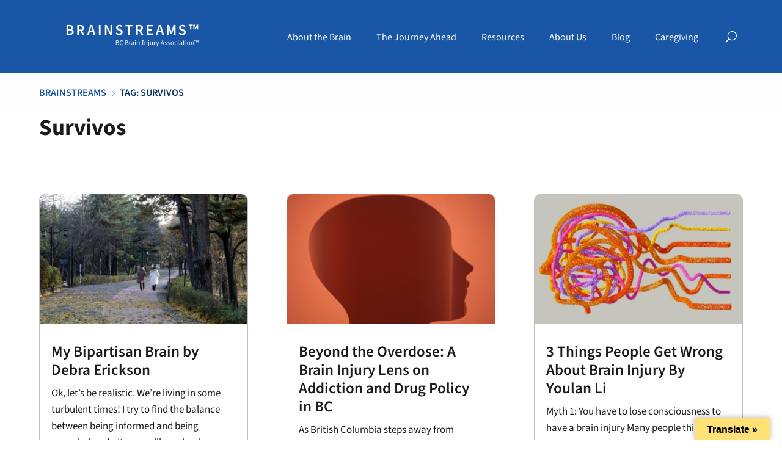

--- FILE ---
content_type: text/css
request_url: https://www.brainstreams.ca/wp-content/themes/Divi-child/style.css?ver=4.27.4
body_size: 227
content:
/*
Theme Name: BCBIA Website
Theme URI: https://lightyourfire.ca/
Template: Divi
Author: Niki Campbell
Author URI: https://lightyourfire.ca/
Description: Smart. Flexible. Beautiful. Divi is the most powerful theme in our collection.
Version: 4.27.4.1744774238
Updated: 2025-04-15 20:30:38

*/



--- FILE ---
content_type: text/css
request_url: https://www.brainstreams.ca/wp-content/et-cache/global/et-divi-customizer-global.min.css?ver=1768007929
body_size: 2679
content:
body,.et_pb_column_1_2 .et_quote_content blockquote cite,.et_pb_column_1_2 .et_link_content a.et_link_main_url,.et_pb_column_1_3 .et_quote_content blockquote cite,.et_pb_column_3_8 .et_quote_content blockquote cite,.et_pb_column_1_4 .et_quote_content blockquote cite,.et_pb_blog_grid .et_quote_content blockquote cite,.et_pb_column_1_3 .et_link_content a.et_link_main_url,.et_pb_column_3_8 .et_link_content a.et_link_main_url,.et_pb_column_1_4 .et_link_content a.et_link_main_url,.et_pb_blog_grid .et_link_content a.et_link_main_url,body .et_pb_bg_layout_light .et_pb_post p,body .et_pb_bg_layout_dark .et_pb_post p{font-size:17px}.et_pb_slide_content,.et_pb_best_value{font-size:19px}body{color:#1b1b1b}h1,h2,h3,h4,h5,h6{color:#1b1b1b}body{line-height:1.6em}body,.et_pb_column_1_2 .et_quote_content blockquote cite,.et_pb_column_1_2 .et_link_content a.et_link_main_url,.et_pb_column_1_3 .et_quote_content blockquote cite,.et_pb_column_3_8 .et_quote_content blockquote cite,.et_pb_column_1_4 .et_quote_content blockquote cite,.et_pb_blog_grid .et_quote_content blockquote cite,.et_pb_column_1_3 .et_link_content a.et_link_main_url,.et_pb_column_3_8 .et_link_content a.et_link_main_url,.et_pb_column_1_4 .et_link_content a.et_link_main_url,.et_pb_blog_grid .et_link_content a.et_link_main_url,body .et_pb_bg_layout_light .et_pb_post p,body .et_pb_bg_layout_dark .et_pb_post p{font-weight:400}.et_pb_slide_content,.et_pb_best_value{font-weight:400}a{color:#2875d7}#footer-widgets .footer-widget li:before{top:11.45px}body .et_pb_button{font-size:16px;background-color:#ffe175;border-width:0px!important;border-radius:4px}body.et_pb_button_helper_class .et_pb_button,body.et_pb_button_helper_class .et_pb_module.et_pb_button{color:#1b1b1b}body .et_pb_button:after{font-size:25.6px}body .et_pb_bg_layout_light.et_pb_button:hover,body .et_pb_bg_layout_light .et_pb_button:hover,body .et_pb_button:hover{background-color:#ffb904;border-radius:4px}h1,h2,h3,h4,h5,h6,.et_quote_content blockquote p,.et_pb_slide_description .et_pb_slide_title{line-height:1.2em}@media only screen and (min-width:1350px){.et_pb_row{padding:27px 0}.et_pb_section{padding:54px 0}.single.et_pb_pagebuilder_layout.et_full_width_page .et_post_meta_wrapper{padding-top:81px}.et_pb_fullwidth_section{padding:0}}h1,h1.et_pb_contact_main_title,.et_pb_title_container h1{font-size:72px}h2,.product .related h2,.et_pb_column_1_2 .et_quote_content blockquote p{font-size:61px}h3{font-size:52px}h4,.et_pb_circle_counter h3,.et_pb_number_counter h3,.et_pb_column_1_3 .et_pb_post h2,.et_pb_column_1_4 .et_pb_post h2,.et_pb_blog_grid h2,.et_pb_column_1_3 .et_quote_content blockquote p,.et_pb_column_3_8 .et_quote_content blockquote p,.et_pb_column_1_4 .et_quote_content blockquote p,.et_pb_blog_grid .et_quote_content blockquote p,.et_pb_column_1_3 .et_link_content h2,.et_pb_column_3_8 .et_link_content h2,.et_pb_column_1_4 .et_link_content h2,.et_pb_blog_grid .et_link_content h2,.et_pb_column_1_3 .et_audio_content h2,.et_pb_column_3_8 .et_audio_content h2,.et_pb_column_1_4 .et_audio_content h2,.et_pb_blog_grid .et_audio_content h2,.et_pb_column_3_8 .et_pb_audio_module_content h2,.et_pb_column_1_3 .et_pb_audio_module_content h2,.et_pb_gallery_grid .et_pb_gallery_item h3,.et_pb_portfolio_grid .et_pb_portfolio_item h2,.et_pb_filterable_portfolio_grid .et_pb_portfolio_item h2{font-size:43px}h5{font-size:38px}h6{font-size:33px}.et_pb_slide_description .et_pb_slide_title{font-size:110px}.et_pb_gallery_grid .et_pb_gallery_item h3,.et_pb_portfolio_grid .et_pb_portfolio_item h2,.et_pb_filterable_portfolio_grid .et_pb_portfolio_item h2,.et_pb_column_1_4 .et_pb_audio_module_content h2{font-size:38px}h1,h1.et_pb_contact_main_title,.et_pb_title_container h1{font-weight:400}h2,.product .related h2,.et_pb_column_1_2 .et_quote_content blockquote p{font-weight:400}h3{font-weight:400}h4,.et_pb_circle_counter h3,.et_pb_number_counter h3,.et_pb_column_1_3 .et_pb_post h2,.et_pb_column_1_4 .et_pb_post h2,.et_pb_blog_grid h2,.et_pb_column_1_3 .et_quote_content blockquote p,.et_pb_column_3_8 .et_quote_content blockquote p,.et_pb_column_1_4 .et_quote_content blockquote p,.et_pb_blog_grid .et_quote_content blockquote p,.et_pb_column_1_3 .et_link_content h2,.et_pb_column_3_8 .et_link_content h2,.et_pb_column_1_4 .et_link_content h2,.et_pb_blog_grid .et_link_content h2,.et_pb_column_1_3 .et_audio_content h2,.et_pb_column_3_8 .et_audio_content h2,.et_pb_column_1_4 .et_audio_content h2,.et_pb_blog_grid .et_audio_content h2,.et_pb_column_3_8 .et_pb_audio_module_content h2,.et_pb_column_1_3 .et_pb_audio_module_content h2,.et_pb_gallery_grid .et_pb_gallery_item h3,.et_pb_portfolio_grid .et_pb_portfolio_item h2,.et_pb_filterable_portfolio_grid .et_pb_portfolio_item h2{font-weight:400}h5{font-weight:400}h6{font-weight:400}.et_pb_slide_description .et_pb_slide_title{font-weight:400}.et_pb_gallery_grid .et_pb_gallery_item h3,.et_pb_portfolio_grid .et_pb_portfolio_item h2,.et_pb_filterable_portfolio_grid .et_pb_portfolio_item h2,.et_pb_column_1_4 .et_pb_audio_module_content h2{font-weight:400}	h1,h2,h3,h4,h5,h6{font-family:'Source Sans 3',Helvetica,Arial,Lucida,sans-serif}body,input,textarea,select{font-family:'Source Sans 3',Helvetica,Arial,Lucida,sans-serif}li.geodir-fv-fee-based{list-style:none}li.geodir-fv-brain-injury-survivor{line-height:1.4em}.tribe-common-c-btn-border.tribe-events-c-subscribe-dropdown__button{background:#ffe175;color:#0b3265}.container{width:90%;max-width:1600px}h1.entry-title.main_title{font-size:50px;font-weight:600}.geodir_post_meta.py-1.geodir-field-job_type,.geodir_post_meta.py-1.geodir-field-user_group{border:1px solid #66666673;border-radius:16px;padding:3px 10px 0px 10px!important;margin-top:10px;margin-right:30%;font-size:15px;font-style:italic}.geodir_post_meta.py-1.geodir-field-job_type,.geodir_post_meta.py-1.geodir-field-user_group{width:200px}.fa-bookmark,.fa-user{color:#757575}.wp-pagenavi a.last,.wp-pagenavi a.first{color:#000;padding-left:30px;padding-right:30px}a.nextpostslink,a.previouspostslink{background:#ffe175;color:#000;font-weight:bold;padding-left:20px;padding-right:20px}span.pages{background:#bfbfbfa8}.wp-pagenavi a,.wp-pagenavi span{text-decoration:none;border:1px solid #BFBFBF;padding:6px 8px;margin:4px;border-radius:5px}.wp-pagenavi a:hover,.wp-pagenavi span.current{border-color:#000;background:#1957a6;color:#fff}span.geodir_post_meta_icon.geodir-i-select{float:left;padding-right:7px}.geodir_post_meta.py-1.geodir-field-user_group ul li{list-style:none}.bsui ul{margin-bottom:0}.bsui ul li{padding-bottom:3px;border-bottom:.75px solid #66666673;margin-bottom:-.75px;padding-right:10px}.et_pb_text ol,.et_pb_text ul{padding-bottom:0}.geodir_post_meta.clear-both.gv-hide-s-2.text-.text-.geodir-field-city{background:#1957a6;color:#fff}span.geodir_post_meta_icon.geodir-i-custom .fas{color:#fff}.yotu-video-thumb-wrp::after{width:29%!important;opacity:1!important}.yotu-pagination.yotu-pager_layout-default.yotu-pagination-top{display:none}.yotu-videos .yotu-video h3{font-size:16px!important;line-height:1.4em!important;color:#454056!important}.yotu-wrapper-player{min-width:800px}.gd-search-field-search{width:100%!important}.et_pb_menu li a:hover{background-color:#0F3E7B;border-radius:5px;transition:0s;opacity:1}.et_pb_menu ul li a{padding:14px 14px!important}.sub-menu li a:hover{-webkit-transition:all 0s ease-in-out!important;transition:all 0s ease-in-out!important}.bcbia-right-col{border-left:1px solid #246DCC!important;padding-left:30px}.dashicons-format-status:before{content:url(https://messageinabottle.ca/bcbia/wp-content/uploads/2024/12/brain-injury-icon.png)}.dashicons-admin-comments:before{content:url(https://messageinabottle.ca/bcbia/wp-content/uploads/2024/12/caregiver-icon.png)}.dashicons-admin-appearance:before{content:url(https://messageinabottle.ca/bcbia/wp-content/uploads/2024/12/professional-icon.png)}.dashicons-admin-links:before{content:url(https://messageinabottle.ca/bcbia/wp-content/uploads/2024/12/help-icon.png)}#mega-menu-wrap-max_mega_menu_1 #mega-menu-max_mega_menu_1>li.mega-menu-item>a.mega-menu-link{min-width:202px;width:238px}.et_pb_slide_description,.et_pb_slider_fullwidth_off .et_pb_slide_description{padding:0}.et_pb_slider .et_pb_slide_image{padding-top:30px;margin:0!important;background:#c2dee2;height:309px!important}.et_pb_bg_layout_dark.et_pb_slide_with_image.et_pb_media_alignment_center.et-pb-active-slide{padding:0}.et_pb_slider_container_inner{display:flex}.et_pb_slider_container_inner .et_pb_slide_image,.et_pb_slider_container_inner .et_pb_slide_description{display:inline-block;width:50%;margin:0;position:relative}.et_pb_slider_container_inner .et_pb_slide_image{order:2}.yotu-wrapper-player{float:left;width:70%!important}.yotu-videos.yotu-mode-list.yotu-column-1.yotu-player-mode-large{float:right!important;width:20%}#BCBIA-archive .et_pb_post{border:1px solid;border-radius:5px 0px 0px 5px}#BCBIA-archive img{border-radius:5px 0px 0px 5px}.tribe-common-g-row.tribe-events-calendar-list__event-row{border:1px solid #B3B3B3}.tribe-events-calendar-list__event-date-tag.tribe-common-g-col{background:#0B3265}button.tribe-common-c-btn.tribe-events-c-search__button{background:#FFE175;color:#1B1B1B}.tribe-events-calendar-list__event-description.tribe-common-b2.tribe-common-a11y-hidden p{margin-bottom:20px}span.tribe-events-calendar-list__event-date-tag-daynum.tribe-common-h5.tribe-common-h4--min-medium{color:#fff;font-size:50px}span.tribe-events-calendar-list__event-date-tag-weekday{color:#fff!important;padding-top:30px;font-size:17px!important}.tribe-events-calendar-list__event-datetime-wrapper.tribe-common-b2{padding-top:20px}.tribe-events-calendar-list__event-featured-image-wrapper.tribe-common-g-col{display:none}.tribe-events-event-meta .column,.tribe-events-event-meta .tribe-events-meta-group{width:100%}.tribe-events-single-section.tribe-events-event-meta.primary.tribe-clearfix{background:#fff;border:0px}.wp-block-column.BCBIA-event-col-25.is-layout-flow.wp-block-column-is-layout-flow{border-left:1px solid #000;padding-left:11px}.card-footer .geodir_post_meta{border-radius:18px;border:1.5px solid #6E6E6E;padding:2px 18px}span.geodir_post_meta_title{display:none}.bsui .justify-content-between{justify-content:start!important}h3.geodir-entry-title.h5.text-dark{font-weight:700;font-size:30px;margin-bottom:0;margin-top:7px}.bsui .form-select{color:#246DCC;font-weight:600;border:1.5px solid #246DCC}#main-content .container:before{width:0}.et_pb_widget_area_right{border-left:0!important}.et_pb_widget_area_left{border-right:0!important}.card-footer .geodir_post_meta{border-radius:41px;border:1.5px solid #6e6e6ead;padding:2px 12px 0px 14px;margin-right:6px;margin-bottom:4px}.card-footer .fas{font-weight:900;color:#6c757d;padding-right:6px}.card-footer .geodir_post_meta{font-style:italic;color:#666276}.card-footer .geodir_post_meta a{color:#666276}@media (min-width:981px){#left-area{width:68.13%}#sidebar{float:left;width:27.88%}}@media screen and (max-width:980px){.reverse{display:flex;flex-direction:column-reverse}.BCBIA-left-nav-mobile{display:none}.reverse{display:flex;flex-direction:column-reverse}}@media (max-width:600px){.wp-pagenavi a,.wp-pagenavi span{display:none}.wp-pagenavi .current,.wp-pagenavi .previouspostslink,.wp-pagenavi .nextpostslink{display:inline-block}}

--- FILE ---
content_type: text/css
request_url: https://www.brainstreams.ca/wp-content/et-cache/7/et-core-unified-cpt-7.min.css?ver=1768016566
body_size: 1197
content:
.et-db #et-boc .et-l .et_pb_section_0_tb_header{max-height:123px;z-index:250;position:relative}.et-db #et-boc .et-l .et_pb_section_0_tb_header.et_pb_section{padding-top:0px;padding-bottom:24px;background-color:#1957a6!important}.et-db #et-boc .et-l .et_pb_sticky.et_pb_section_0_tb_header{z-index:250!important}.et-db #et-boc .et-l .et_pb_row_0_tb_header.et_pb_row{padding-top:19px!important;padding-right:5%!important;padding-bottom:4px!important;padding-left:5%!important;padding-top:19px;padding-right:5%;padding-bottom:4px;padding-left:5%}.et-db #et-boc .et-l .et_pb_row_0_tb_header,body.et-db #page-container .et-db #et-boc .et-l #et-boc .et-l .et_pb_row_0_tb_header.et_pb_row,body.et_pb_pagebuilder_layout.single.et-db #page-container #et-boc .et-l #et-boc .et-l .et_pb_row_0_tb_header.et_pb_row,body.et_pb_pagebuilder_layout.single.et_full_width_page.et-db #page-container #et-boc .et-l #et-boc .et-l .et_pb_row_0_tb_header.et_pb_row{width:100%;max-width:100%}.et-db #et-boc .et-l .et_pb_row_0_tb_header{display:flex}.et-db #et-boc .et-l .et_pb_column_0_tb_header{margin:auto}.et-db #et-boc .et-l .et_pb_image_0_tb_header .et_pb_image_wrap img{max-height:none}.et-db #et-boc .et-l .et_pb_image_0_tb_header{max-width:310px;text-align:left;margin-left:0}.et-db #et-boc .et-l .et_pb_db_show_hide_button_0_tb_header{margin-top:21px;margin-right:7px;width:100%;max-width:40px;z-index:10;position:absolute!important;top:0px;bottom:auto;right:0px;left:auto;float:right}body.et-db #page-container #et-boc .et-l .et_pb_section .et_pb_db_show_hide_button_0_tb_header a.et_pb_button{color:#FFFFFF!important;font-size:18px;padding-right:2em;padding-left:0.7em;background-color:rgba(25,87,166,0)}body.et-db #page-container #et-boc .et-l .et_pb_section .et_pb_db_show_hide_button_0_tb_header a.et_pb_button:hover:after{margin-left:.3em;left:auto;margin-left:.3em}body.et-db #page-container #et-boc .et-l .et_pb_section .et_pb_db_show_hide_button_0_tb_header a.et_pb_button:after{color:#FFFFFF;line-height:inherit;font-size:inherit!important;opacity:1;margin-left:.3em;left:auto;font-family:ETmodules!important;font-weight:400!important}body.et-db #page-container #et-boc .et-l .et_pb_section .et_pb_db_show_hide_button_0_tb_header a.et_pb_button:hover{background-image:initial;background-color:rgba(25,87,166,0)}.et-db #et-boc .et-l .et_pb_sticky .et_pb_db_show_hide_button_0_tb_header{z-index:10!important}.et-db #et-boc .et-l .et_pb_db_show_hide_button_0_tb_header a.et_pb_button{transition:background-color 300ms ease 0ms}.et-db #et-boc .et-l div.et_pb_db_show_hide_button_0_tb_header{visibility:visible}.et-db #et-boc .et-l .et_pb_code_0_tb_header{margin-top:12px!important;margin-right:50px!important;z-index:5;position:relative}.et-db #et-boc .et-l .et_pb_sticky .et_pb_code_0_tb_header{z-index:5!important}.et-db #et-boc .et-l .et_pb_section_1_tb_header.et_pb_section{padding-top:0px;padding-bottom:0px;margin-top:0px;margin-bottom:0px}.et-db #et-boc .et-l .et_pb_section_1_tb_header{z-index:10;box-shadow:0px 2px 18px 0px rgba(0,0,0,0.3);z-index:200;position:fixed!important;top:120px;bottom:auto;left:50%;right:auto;transform:translateX(-50%)}body.logged-in.admin-bar.et-db #et-boc .et-l .et_pb_section_1_tb_header{top:calc(120px + 32px)}.et-db #et-boc .et-l .et_pb_row_1_tb_header.et_pb_row{padding-top:20px!important;padding-bottom:16px!important;padding-top:20px;padding-bottom:16px}.et-db #et-boc .et-l .et_pb_row_1_tb_header,body.et-db #page-container .et-db #et-boc .et-l #et-boc .et-l .et_pb_row_1_tb_header.et_pb_row,body.et_pb_pagebuilder_layout.single.et-db #page-container #et-boc .et-l #et-boc .et-l .et_pb_row_1_tb_header.et_pb_row,body.et_pb_pagebuilder_layout.single.et_full_width_page.et-db #page-container #et-boc .et-l #et-boc .et-l .et_pb_row_1_tb_header.et_pb_row{width:90%;max-width:1600px}.et-db #et-boc .et-l .et_pb_search_0_tb_header input.et_pb_searchsubmit{font-size:17px;width:140px;background:#ffe175;border:2px solid #ffe175;border-radius:2px;transition:all .3s ease;color:#000000;font-weight:600}.et-db #et-boc .et-l .et_pb_search_0_tb_header form input.et_pb_s,.et-db #et-boc .et-l .et_pb_search_0_tb_header form input.et_pb_s::placeholder{font-size:17px;font-size:17px;font-size:17px;font-size:17px}.et-db #et-boc .et-l .et_pb_search_0_tb_header form input.et_pb_s::-webkit-input-placeholder{font-size:17px;font-size:17px;font-size:17px;font-size:17px}.et-db #et-boc .et-l .et_pb_search_0_tb_header form input.et_pb_s::-ms-input-placeholder{font-size:17px;font-size:17px;font-size:17px;font-size:17px}.et-db #et-boc .et-l .et_pb_search_0_tb_header form input.et_pb_s::-moz-placeholder{font-size:17px}.et-db #et-boc .et-l .et_pb_search_0_tb_header form input.et_pb_s::-moz-placeholder::-webkit-input-placeholder{font-size:17px}.et-db #et-boc .et-l .et_pb_search_0_tb_header form input.et_pb_s::-moz-placeholder::-moz-placeholder{font-size:17px}.et-db #et-boc .et-l .et_pb_search_0_tb_header form input.et_pb_s::-moz-placeholder::-ms-input-placeholder{font-size:17px}.et-db #et-boc .et-l .et_pb_search_0_tb_header{overflow-x:hidden;overflow-y:hidden}.et-db #et-boc .et-l .et_pb_search_0_tb_header input.et_pb_s{padding-top:0.715em!important;padding-right:0.715em!important;padding-bottom:0.715em!important;padding-left:0.715em!important;border:0px!important;height:auto;min-height:0}@media only screen and (max-width:980px){.et-db #et-boc .et-l .et_pb_image_0_tb_header .et_pb_image_wrap img{max-height:none;width:auto}.et-db #et-boc .et-l .et_pb_db_show_hide_button_0_tb_header{margin-top:21px;margin-right:0px}body.et-db #page-container #et-boc .et-l .et_pb_section .et_pb_db_show_hide_button_0_tb_header a.et_pb_button:after{line-height:inherit;font-size:inherit!important;margin-left:.3em;left:auto;display:inline-block;opacity:1;content:attr(data-icon);font-family:ETmodules!important;font-weight:400!important}body.et-db #page-container #et-boc .et-l .et_pb_section .et_pb_db_show_hide_button_0_tb_header a.et_pb_button:before{display:none}body.et-db #page-container #et-boc .et-l .et_pb_section .et_pb_db_show_hide_button_0_tb_header a.et_pb_button:hover:after{margin-left:.3em;left:auto;margin-left:.3em}.et-db #et-boc .et-l .et_pb_code_0_tb_header{margin-top:12px!important;margin-right:50px!important}}@media only screen and (min-width:768px) and (max-width:980px){.et-db #et-boc .et-l .et_pb_column_0_tb_header{margin:auto}}@media only screen and (max-width:767px){.et-db #et-boc .et-l .et_pb_column_0_tb_header{width:60%}.et-db #et-boc .et-l .et_pb_image_0_tb_header .et_pb_image_wrap img{max-height:none;width:auto}.et-db #et-boc .et-l .et_pb_column_1_tb_header{width:40%}.et-db #et-boc .et-l .et_pb_db_show_hide_button_0_tb_header{margin-top:21px;margin-right:0px}body.et-db #page-container #et-boc .et-l .et_pb_section .et_pb_db_show_hide_button_0_tb_header a.et_pb_button:after{line-height:inherit;font-size:inherit!important;margin-left:.3em;left:auto;display:inline-block;opacity:1;content:attr(data-icon);font-family:ETmodules!important;font-weight:400!important}body.et-db #page-container #et-boc .et-l .et_pb_section .et_pb_db_show_hide_button_0_tb_header a.et_pb_button:before{display:none}body.et-db #page-container #et-boc .et-l .et_pb_section .et_pb_db_show_hide_button_0_tb_header a.et_pb_button:hover:after{margin-left:.3em;left:auto;margin-left:.3em}.et-db #et-boc .et-l .et_pb_code_0_tb_header{margin-top:12px!important;margin-right:50px!important}}